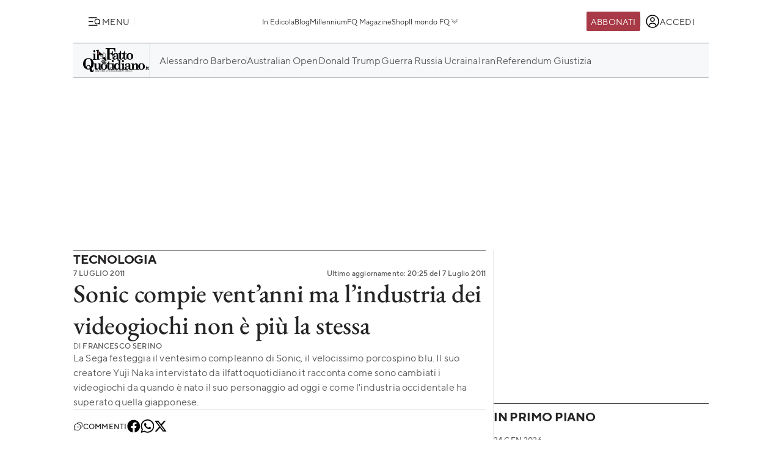

--- FILE ---
content_type: image/svg+xml
request_url: https://st.ilfattoquotidiano.it/wp-content/themes/ifq-2025/assets/img/fq-www/logo-millennium.svg
body_size: 1449
content:
<svg width="134" height="40" fill="none" xmlns="http://www.w3.org/2000/svg"><g clip-path="url(#a)" fill="#000"><path d="M.578 39.519v-.111c0-.29.058-.4.227-.46l.566-.17c.743-.23.912-.518.912-1.548V2.748c0-.63-.11-.8-.912-.977L.857 1.66C.629 1.6.57 1.49.57 1.2v-.11C.57.918.68.8.857.8H7.97c.287 0 .397.111.456.341l4.27 22.54h.11l4.218-22.54c.06-.23.17-.34.456-.34h6.996c.17 0 .287.11.287.288V1.2c0 .29-.059.4-.287.46l-.514.11c-.794.171-.911.341-.911.978v35.104c0 .63.11.8.911.978l.514.111c.228.06.287.17.287.46v.11c0 .17-.11.29-.287.29h-8.084c-.169 0-.286-.112-.286-.29v-.11c0-.29.059-.4.286-.46l.515-.111c.793-.17.911-.34.911-.978V4.126h-.11l-6.6 35.104c-.059.4-.169.57-.338.57h-.169c-.169 0-.287-.17-.338-.57L3.65 4.126h-.11v33.096c0 1.03.168 1.319.91 1.549l.567.17c.169.06.227.17.227.46v.11c0 .17-.11.29-.286.29H.864c-.169 0-.286-.112-.286-.29v.008Z"/><path d="M24.742 34.86v-.082c0-.163.044-.252.206-.289l.367-.081c.574-.126.662-.252.662-.704V8.164c0-.46-.081-.579-.662-.704l-.367-.082c-.162-.044-.206-.126-.206-.289v-.081c0-.082.044-.163.162-.163h5.233c.125 0 .205.081.205.163v.081c0 .163-.044.252-.205.29l-.368.08c-.573.126-.661.252-.661.704v25.534c0 .459.08.577.661.703l.368.082c.161.044.205.126.205.289v.081c0 .126-.08.208-.205.208h-5.233c-.125 0-.162-.082-.162-.208v.008Zm6.056 0v-.082c0-.163.045-.252.206-.289l.368-.081c.573-.126.661-.252.661-.704V8.164c0-.46-.08-.579-.661-.704l-.368-.082c-.162-.044-.206-.126-.206-.289v-.081c0-.082.045-.163.162-.163h5.85c.125 0 .206.081.206.163v.081c0 .163-.044.252-.206.29l-.617.162c-.904.207-1.03.289-1.03.748v25.326c0 .46.207.622.78.622h1.073c2.388 0 3.006-.792 3.667-3.652l.573-2.74c.044-.163.125-.208.287-.208h.125c.08 0 .162.082.162.208v6.852c0 .251-.125.37-.331.37H30.953c-.125 0-.162-.081-.162-.208h.007Zm11.825 0v-.082c0-.163.044-.252.205-.289l.368-.081c.573-.126.661-.252.661-.704V8.164c0-.46-.08-.579-.661-.704l-.368-.082c-.161-.044-.205-.126-.205-.289v-.081c0-.082.044-.163.161-.163h5.85c.125 0 .206.081.206.163v.081c0 .163-.044.252-.206.29l-.617.162c-.904.207-1.029.289-1.029.748v25.326c0 .46.206.622.78.622h1.072c2.389 0 3.006-.792 3.667-3.652l.574-2.74c.044-.163.125-.208.286-.208h.125c.081 0 .162.082.162.208v6.852c0 .251-.125.37-.33.37H42.776c-.125 0-.162-.081-.162-.208h.008Zm12.068 0v-.082c0-.163.044-.252.206-.289l.368-.081c.573-.126.661-.252.661-.704V8.164c0-.46-.08-.579-.661-.704l-.368-.082c-.161-.044-.206-.126-.206-.289v-.081c0-.082.044-.163.162-.163H65.4c.206 0 .331.126.331.333v6.06c0 .125-.08.162-.162.162h-.125c-.161 0-.25-.044-.286-.207l-.573-2.696c-.493-2.156-1.073-2.823-3.212-2.823h-2.308v11.17h1.36c1.61 0 2.102-.288 2.388-1.533l.331-1.496c.044-.163.125-.207.287-.207h.125c.08 0 .161.044.161.163v6.977c0 .126-.08.208-.161.208h-.125c-.162 0-.25-.045-.287-.208l-.33-1.496c-.287-1.244-.78-1.578-2.39-1.578h-1.359v13.949c0 .459.206.622.78.622h1.484c2.388 0 3.13-.748 3.667-3.237l.573-2.741c.044-.163.125-.207.287-.207h.125c.08 0 .162.081.162.207v6.437c0 .252-.125.37-.331.37H54.853c-.125 0-.162-.081-.162-.207v-.008Zm22.247.17-8.32-26.245h-.08v24.46c0 .748.124.955.66 1.118l.412.126c.125.045.162.126.162.29v.08c0 .127-.08.208-.206.208h-2.969c-.125 0-.161-.081-.161-.208v-.08c0-.164.044-.253.161-.29l.412-.126c.536-.163.661-.37.661-1.118V8.163c0-.459-.08-.578-.661-.703l-.368-.082c-.161-.044-.206-.126-.206-.289v-.081c0-.082.045-.163.162-.163h4.41c.206 0 .286.081.33.207l5.233 16.652h.081V8.622c0-.748-.125-.955-.661-1.118l-.412-.126c-.125-.044-.162-.126-.162-.289v-.081c0-.082.081-.163.206-.163h2.97c.124 0 .16.081.16.163v.081c0 .163-.043.252-.16.29l-.412.125c-.537.163-.662.37-.662 1.119V35.03c0 .289-.08.333-.206.333h-.124c-.125 0-.162-.044-.25-.333Zm12.772 0L81.39 8.785h-.081v24.46c0 .748.125.955.661 1.118l.412.126c.125.045.162.126.162.29v.08c0 .127-.081.208-.206.208h-2.97c-.124 0-.161-.081-.161-.208v-.08c0-.164.044-.253.162-.29l.411-.126c.537-.163.662-.37.662-1.118V8.163c0-.459-.081-.578-.662-.703l-.367-.082c-.162-.044-.206-.126-.206-.289v-.081c0-.082.044-.163.162-.163h4.41c.205 0 .286.081.33.207l5.233 16.652h.08V8.622c0-.748-.124-.955-.66-1.118l-.412-.126c-.125-.044-.162-.126-.162-.289v-.081c0-.082.08-.163.206-.163h2.969c.125 0 .161.081.161.163v.081c0 .163-.044.252-.161.29l-.412.125c-.536.163-.661.37-.661 1.119V35.03c0 .289-.081.333-.206.333h-.125c-.125 0-.162-.044-.25-.333Zm2.27-.17v-.082c0-.163.045-.252.206-.289l.368-.081c.573-.126.661-.252.661-.704V8.164c0-.46-.08-.579-.661-.704l-.368-.082c-.161-.044-.206-.126-.206-.289v-.081c0-.082.045-.163.162-.163h5.233c.125 0 .206.081.206.163v.081c0 .163-.044.252-.206.29l-.368.08c-.573.126-.661.252-.661.704v25.534c0 .459.08.577.661.703l.368.082c.162.044.206.126.206.289v.081c0 .126-.081.208-.206.208h-5.233c-.125 0-.161-.082-.161-.208v.008Zm7.167-5.023V8.163c0-.459-.081-.578-.662-.703l-.367-.082c-.162-.044-.206-.126-.206-.289v-.081c0-.082.081-.163.206-.163h5.233c.125 0 .161.081.161.163v.081c0 .163-.044.252-.206.29l-.367.08c-.573.126-.661.252-.661.704v23.415c0 2.074.742 2.948 2.263 2.948 2.058 0 3.418-1.785 3.418-4.86V8.624c0-.749-.125-.956-.662-1.119l-.411-.126c-.125-.044-.162-.126-.162-.289v-.081c0-.082.081-.163.206-.163h2.969c.125 0 .161.081.161.163v.081c0 .163-.044.252-.161.29l-.412.125c-.536.163-.661.37-.661 1.119v21.214c0 3.526-1.815 5.645-4.821 5.645s-4.858-2.119-4.858-5.645Z"/><path d="M109.392 39.519v-.111c0-.29.059-.4.228-.46l.566-.17c.742-.23.911-.518.911-1.548V2.748c0-.63-.11-.8-.911-.977l-.515-.111c-.227-.06-.286-.17-.286-.46v-.11c0-.171.11-.29.286-.29h7.114c.287 0 .397.111.456.341l4.27 22.54h.11l4.219-22.54c.059-.23.169-.34.455-.34h6.997c.169 0 .287.11.287.288V1.2c0 .29-.059.4-.287.46l-.514.11c-.794.171-.912.341-.912.978v35.104c0 .63.11.8.912.978l.514.111c.228.06.287.17.287.46v.11c0 .17-.111.29-.287.29h-8.084c-.169 0-.287-.112-.287-.29v-.11c0-.29.059-.4.287-.46l.514-.111c.794-.17.912-.34.912-.978V4.126h-.111l-6.599 35.104c-.059.4-.169.57-.338.57h-.169c-.169 0-.287-.17-.339-.57l-6.599-35.104h-.11v33.096c0 1.03.169 1.319.911 1.549l.566.17c.169.06.228.17.228.46v.11c0 .17-.111.29-.287.29h-4.101c-.169 0-.287-.112-.287-.29l-.007.008Z"/></g><defs><clipPath id="a"><path fill="#fff" transform="translate(.578 .8)" d="M0 0h133v39H0z"/></clipPath></defs></svg>

--- FILE ---
content_type: application/javascript
request_url: https://st.ilfattoquotidiano.it/wp-content/themes/ifq-2025/assets/fq-www/js/partials/menu-main.js
body_size: -9
content:
function ifqMainMenuNavSlidesManager(){document.querySelectorAll('[data-el="ifq-main-menu-nav-slides"]').forEach((e=>{e.querySelectorAll(".ifq-main-menu__nav-item").forEach((t=>{t.addEventListener("click",(()=>{const a=t.getAttribute("data-slide-toggle-no"),l=e.querySelector(`[data-slide="${a}"]`),n=l.querySelector("[data-toggle-back]");l.style.transform="translateX(-100%)",l.scrollHeight<=e.offsetHeight?e.style.overflowY="hidden":e.style.overflowY="auto",n.addEventListener("click",(()=>{l.style.transform="translateX(0)",e.style.overflowY="hidden"}))}))}))}))}export{ifqMainMenuNavSlidesManager};